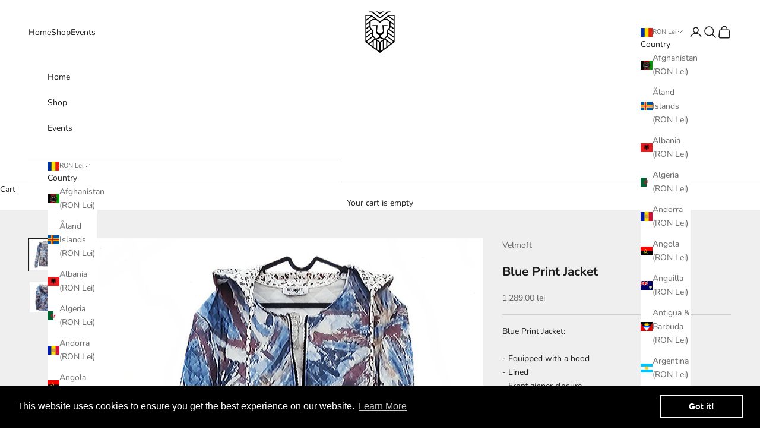

--- FILE ---
content_type: image/svg+xml
request_url: https://www.velmoft.com/cdn/shop/files/velmoft-lion-logo-ro.svg?v=1757446584&width=100
body_size: 374
content:
<svg xmlns="http://www.w3.org/2000/svg" fill="none" viewBox="0 0 264 368" height="368" width="264">
<g clip-path="url(#clip0_528_90)">
<path fill="black" d="M131.995 26.3901L97.4753 0.850098H113.505L132.005 14.5401L150.495 0.850098H166.525L131.995 26.3901ZM263.055 30.9601V270.19L132.005 367.16L0.945312 270.19V30.9601H52.9453L65.8253 40.4901L131.995 89.4501L198.165 40.4901L211.045 30.9601H263.045H263.055ZM97.2953 75.6201H71.4553L48.1753 92.8401V139.54L73.1653 171.61L73.1453 215.43L95.4953 240.21L127.235 227.37V215.44L94.3953 189.65L100.565 130.82H70.6953L63.2753 121.29H111.145L104.985 180.04L132.005 196.05L159.025 180.04L152.865 121.29H200.735L193.315 130.82H163.445L169.615 189.65L136.775 215.44V227.37L168.515 240.21L190.865 215.43L190.845 171.61L215.835 139.54V92.8401L192.555 75.6201H166.715L132.005 101.3L97.2953 75.6201ZM10.4753 71.4001L50.9953 41.3701L49.8053 40.4901H10.4753V71.4001ZM10.4753 108.88L68.3053 66.0901H84.4053L59.0253 47.3101L10.4753 83.2801V108.88ZM10.4753 146.33L38.6353 125.49V99.8901L10.4753 120.73V146.33ZM10.4753 183.79L48.6053 155.58L38.6353 142.83V137.36L10.4753 158.2V183.8V183.79ZM10.4753 221.25L63.6253 181.92V174.8L54.4753 163.09L10.4753 195.65V221.25ZM10.4753 258.7L63.6253 219.37V193.77L10.4753 233.1V258.7ZM31.2753 280.77L83.9953 241.77L70.0753 226.47L13.9753 267.98L31.2753 280.78V280.77ZM67.0153 266.18L39.2853 286.7L67.0153 307.22V266.19V266.18ZM97.1253 253.93L90.4353 248.86L76.5553 259.13V314.27L97.1353 329.49V253.92L97.1253 253.93ZM127.235 276.73L106.655 261.14V336.54L127.235 351.76V276.72V276.73ZM157.345 261.14L136.765 276.73V351.77L157.345 336.55V261.15V261.14ZM160.625 247.31L132.005 235.73L103.385 247.31L132.005 267.18L160.625 247.31ZM187.455 259.13L173.575 248.86L166.885 253.93V329.5L187.465 314.28V259.14L187.455 259.13ZM224.715 286.7L196.985 266.18V307.21L224.715 286.69V286.7ZM250.025 267.97L193.925 226.46L180.005 241.76L232.725 280.76L250.025 267.96V267.97ZM253.525 233.1L200.375 193.77V219.37L253.525 258.7V233.1ZM253.525 195.65L209.525 163.09L200.375 174.8V181.92L253.525 221.25V195.65ZM253.525 158.19L225.365 137.35V142.82L215.395 155.57L253.525 183.78V158.18V158.19ZM253.525 120.74L225.365 99.9001V125.5L253.525 146.34V120.74ZM253.525 83.2801L204.975 47.3101L179.595 66.0901H195.695L253.525 108.88V83.2801ZM253.525 40.4901H214.195L213.005 41.3701L253.525 71.4001V40.4901ZM131.995 63.8501L204.265 10.3801H235.125L222.245 0.850098H201.125L132.005 52.0001L62.8853 0.850098H41.7653L28.8853 10.3801H59.7453L132.005 63.8401L131.995 63.8501Z"></path>
</g>
<defs>
<clipPath id="clip0_528_90">
<rect transform="translate(0.945312 0.850098)" fill="white" height="366.3" width="262.11"></rect>
</clipPath>
</defs>
</svg>
